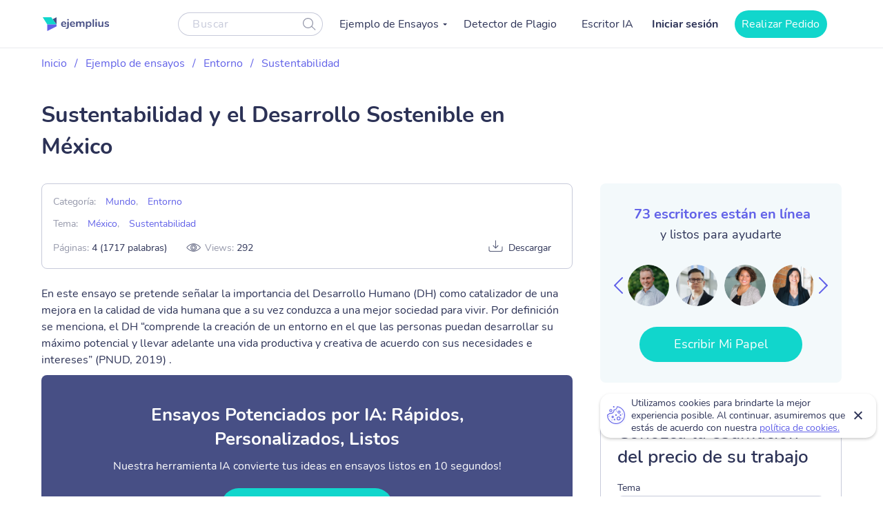

--- FILE ---
content_type: text/html; charset=UTF-8
request_url: https://ejemplius.com/muestras-de-ensayos/sustentabilidad-y-el-desarrollo-sostenible-en-mexico/
body_size: 14113
content:
<!DOCTYPE html>
<html lang="es">
<head>
<meta charset="utf-8">
<meta name="viewport" content="width=device-width, initial-scale=1, maximum-scale=1.0, user-scalable=no">
<link rel="apple-touch-icon"      sizes="57x57"   href="https://ejemplius.com/wp-content/themes/essay/assets/img/favicon/apple-icon-57x57.png">
<link rel="apple-touch-icon"      sizes="60x60"   href="https://ejemplius.com/wp-content/themes/essay/assets/img/favicon/apple-icon-60x60.png">
<link rel="apple-touch-icon"      sizes="72x72"   href="https://ejemplius.com/wp-content/themes/essay/assets/img/favicon/apple-icon-72x72.png">
<link rel="apple-touch-icon"      sizes="76x76"   href="https://ejemplius.com/wp-content/themes/essay/assets/img/favicon/apple-icon-76x76.png">
<link rel="apple-touch-icon"      sizes="114x114" href="https://ejemplius.com/wp-content/themes/essay/assets/img/favicon/apple-icon-114x114.png">
<link rel="apple-touch-icon"      sizes="120x120" href="https://ejemplius.com/wp-content/themes/essay/assets/img/favicon/apple-icon-120x120.png">
<link rel="apple-touch-icon"      sizes="144x144" href="https://ejemplius.com/wp-content/themes/essay/assets/img/favicon/apple-icon-144x144.png">
<link rel="apple-touch-icon"      sizes="152x152" href="https://ejemplius.com/wp-content/themes/essay/assets/img/favicon/apple-icon-152x152.png">
<link rel="apple-touch-icon"      sizes="180x180" href="https://ejemplius.com/wp-content/themes/essay/assets/img/favicon/apple-icon-180x180.png">
<link rel="icon" type="image/png" sizes="16x16"   href="https://ejemplius.com/wp-content/themes/essay/assets/img/favicon/favicon-16x16.png">
<link rel="icon" type="image/png" sizes="32x32"   href="https://ejemplius.com/wp-content/themes/essay/assets/img/favicon/favicon-32x32.png">
<link rel="icon" type="image/png" sizes="96x96"   href="https://ejemplius.com/wp-content/themes/essay/assets/img/favicon/favicon-96x96.png">
<link rel="icon"                  sizes="16x16"   href="https://ejemplius.com/wp-content/themes/essay/assets/img/favicon/favicon.ico" type="image/x-icon">
<link rel="shortcut icon"         sizes="16x16"   href="https://ejemplius.com/wp-content/themes/essay/assets/img/favicon/favicon.ico" type="image/x-icon">
<meta name="google-site-verification" content="LRF1CJyJYqzKblRUbCevUEjlTW_CYC_EWXyWfb4SH6Y" />
<title>Sustentabilidad y el Desarrollo Sostenible en México: Ejemplo de redacción en español gratis, 1717 palabras</title>
<meta name="format-detection" content="telephone=no">
<!-- Google Tag Manager -->
<script>(function(w,d,s,l,i){w[l]=w[l]||[];w[l].push({'gtm.start':
new Date().getTime(),event:'gtm.js'});var f=d.getElementsByTagName(s)[0],
j=d.createElement(s),dl=l!='dataLayer'?'&l='+l:'';j.async=true;j.src=
'https://www.googletagmanager.com/gtm.js?id='+i+dl;f.parentNode.insertBefore(j,f);
})(window,document,'script','dataLayer','GTM-W9CRTRM');</script>
<!-- End Google Tag Manager -->
<!-- Global site tag (gtag.js) - Google Analytics -->
<meta name='robots' content='max-image-preview:large' />
<!-- This site is optimized with the Yoast SEO plugin v16.9 - https://yoast.com/wordpress/plugins/seo/ -->
<meta name="description" content="En este ensayo se pretende señalar la importancia del Desarrollo Humano (DH) como catalizador de una mejora en la calidad de vida humana que a su vez... leer el ensayo completo gratis" />
<link rel="canonical" href="https://ejemplius.com/muestras-de-ensayos/sustentabilidad-y-el-desarrollo-sostenible-en-mexico/" />
<meta property="og:locale" content="en_US" />
<meta property="og:type" content="article" />
<meta property="og:title" content="Sustentabilidad y el Desarrollo Sostenible en México: Ejemplo de redacción en español gratis, 1717 palabras" />
<meta property="og:description" content="En este ensayo se pretende señalar la importancia del Desarrollo Humano (DH) como catalizador de una mejora en la calidad de vida humana que a su vez... leer el ensayo completo gratis" />
<meta property="og:url" content="https://ejemplius.com/muestras-de-ensayos/sustentabilidad-y-el-desarrollo-sostenible-en-mexico/" />
<meta property="og:site_name" content="Ejemplius" />
<meta name="twitter:card" content="summary_large_image" />
<meta name="twitter:label1" content="Est. reading time" />
<meta name="twitter:data1" content="9 minutes" />
<!-- / Yoast SEO plugin. -->
<link rel='stylesheet' id='wp-content/themes/essay/assets/dist/essay.7c58a616.css-css'  href='https://ejemplius.com/wp-content/themes/essay/assets/dist/essay.7c58a616.css?ver=5.8' type='text/css' media='all' />
<link rel='stylesheet' id='wp-content/themes/essay/assets/dist/plagiarism-checker.b3829d63.css-css'  href='https://ejemplius.com/wp-content/themes/essay/assets/dist/plagiarism-checker.b3829d63.css?ver=5.8' type='text/css' media='all' />
</head>
<body class="muestras-de-ensayos-template-default single single-muestras-de-ensayos postid-13248" data-ajax="https://ejemplius.com/wp-admin/admin-ajax.php" >
<!-- Google Tag Manager (noscript) -->
<noscript><iframe src="https://www.googletagmanager.com/ns.html?id=GTM-W9CRTRM"
height="0" width="0" style="display:none;visibility:hidden"></iframe></noscript>
<!-- End Google Tag Manager (noscript) -->
<div class="total-wrapper">
<!--        <div class="exit-popup exit">
<div class="exit-popup-msg">
<div class="exit-popup-msg-close">
<img src="/assets/img/images/close-icon.svg" id="close_exit" alt="exit-popup-close" title="exit-popup-close" class="lazyload">
</div>
<div class="exit-popup-msg-body">
<img src="/assets/img/images/exit-popup.svg" alt="" class="lazyload">
<div class="exit-popup-title">¿Todavía no encuentras lo que necesitas?</div>
<p>¡Pide un texto personalizado y ahorra tiempo <br /> para tus clases más importantes!</p>
<a href="#ordrlink"
class="main-btn" id="cta_exit">Quiero un texto ahora</a>
</div>
</div>
</div>
-->
</div>
<div class="menu-popup"></div>
<div class="mobile-menu-popup"></div>
<div class="header-wrapper" id="headScroll">
<div class="container">
<header class="header">
<div class="logo hl">
<a href="https://ejemplius.com" class="logo">
<img src="https://ejemplius.com/wp-content/themes/essay/assets/img/images/logo.svg" alt="ejemplius" title="Ejemplius" width="100" height="20" class="lazyload">
</a>
</div>
<div class="top-menu-and-cta-btn hl">
<div class="header-search-wrapper">
<div class="search-form-wrapper">
<form method="get" action="https://ejemplius.com">
<div class="form-group center-block">
<input class="search-category-input un_placeholder" type="text" placeholder="Buscar" name="s" required autocomplete="off" />
<button class="btn-close btn-head--icon">
<svg xmlns="http://www.w3.org/2000/svg" width="19" height="18" viewBox="0 0 19 18">
<path fill="#2C3256" fill-opacity=".497" fill-rule="nonzero" d="M12.65 12.952a7.5 7.5 0 1 1 .804-.892l4.728 4.565a.6.6 0 0 1-.834.863l-4.697-4.536zM7.5 13.8a6.3 6.3 0 1 0 0-12.6 6.3 6.3 0 0 0 0 12.6z"/>
</svg>
</button>
</div>
</form>
</div>
</div>
<nav class="menu" data-offset=0>
<ul id="menu-main-menu" class="top-menu"><li id="menu-item-908" class="menu-item menu-item-type-custom menu-item-object-custom menu-item-has-children menu-item-908"><a>Ejemplo de Ensayos</a>
<ul class="sub-menu">
<li id="menu-item-909" class="menu-item menu-item-type-taxonomy menu-item-object-essay_category menu-item-909"><a href="https://ejemplius.com/muestras-de-ensayos/arte/">Arte</a></li>
<li id="menu-item-910" class="menu-item menu-item-type-taxonomy menu-item-object-essay_category menu-item-910"><a href="https://ejemplius.com/muestras-de-ensayos/ciencia/">Ciencia</a></li>
<li id="menu-item-2044" class="menu-item menu-item-type-taxonomy menu-item-object-essay_category menu-item-2044"><a href="https://ejemplius.com/muestras-de-ensayos/cultura/">Cultura</a></li>
<li id="menu-item-2051" class="menu-item menu-item-type-taxonomy menu-item-object-essay_category menu-item-2051"><a href="https://ejemplius.com/muestras-de-ensayos/deportes/">Deportes</a></li>
<li id="menu-item-2054" class="menu-item menu-item-type-taxonomy menu-item-object-essay_category menu-item-2054"><a href="https://ejemplius.com/muestras-de-ensayos/economics/">Economics</a></li>
<li id="menu-item-2059" class="menu-item menu-item-type-taxonomy menu-item-object-essay_category menu-item-2059"><a href="https://ejemplius.com/muestras-de-ensayos/educacion/">Educacion</a></li>
<li id="menu-item-2062" class="menu-item menu-item-type-taxonomy menu-item-object-essay_category current-muestras-de-ensayos-ancestor menu-item-2062"><a href="https://ejemplius.com/muestras-de-ensayos/entorno/">Entorno</a></li>
<li id="menu-item-2065" class="menu-item menu-item-type-taxonomy menu-item-object-essay_category menu-item-2065"><a href="https://ejemplius.com/muestras-de-ensayos/filosofia/">Filosofía</a></li>
<li id="menu-item-2067" class="menu-item menu-item-type-taxonomy menu-item-object-essay_category menu-item-2067"><a href="https://ejemplius.com/muestras-de-ensayos/government-y-politica/">Government y Política</a></li>
<li id="menu-item-2069" class="menu-item menu-item-type-taxonomy menu-item-object-essay_category menu-item-2069"><a href="https://ejemplius.com/muestras-de-ensayos/historia/">Historia</a></li>
<li id="menu-item-2072" class="menu-item menu-item-type-taxonomy menu-item-object-essay_category menu-item-2072"><a href="https://ejemplius.com/muestras-de-ensayos/ley-y-crimen/">Ley y Crimen</a></li>
<li id="menu-item-2074" class="menu-item menu-item-type-taxonomy menu-item-object-essay_category menu-item-2074"><a href="https://ejemplius.com/muestras-de-ensayos/literatura/">Literatura</a></li>
<li id="menu-item-2077" class="menu-item menu-item-type-taxonomy menu-item-object-essay_category current-muestras-de-ensayos-ancestor menu-item-2077"><a href="https://ejemplius.com/muestras-de-ensayos/mundo/">Mundo</a></li>
<li id="menu-item-2079" class="menu-item menu-item-type-taxonomy menu-item-object-essay_category menu-item-2079"><a href="https://ejemplius.com/muestras-de-ensayos/musica-y-cine/">Música y Cine</a></li>
<li id="menu-item-2082" class="menu-item menu-item-type-taxonomy menu-item-object-essay_category menu-item-2082"><a href="https://ejemplius.com/muestras-de-ensayos/negocios/">Negocios</a></li>
<li id="menu-item-2087" class="menu-item menu-item-type-taxonomy menu-item-object-essay_category menu-item-2087"><a href="https://ejemplius.com/muestras-de-ensayos/problemas-sociales/">Problemas Sociales</a></li>
<li id="menu-item-2088" class="menu-item menu-item-type-taxonomy menu-item-object-essay_category menu-item-2088"><a href="https://ejemplius.com/muestras-de-ensayos/psicologia/">Psicología</a></li>
<li id="menu-item-2090" class="menu-item menu-item-type-taxonomy menu-item-object-essay_category menu-item-2090"><a href="https://ejemplius.com/muestras-de-ensayos/religion/">Religión</a></li>
<li id="menu-item-2092" class="menu-item menu-item-type-taxonomy menu-item-object-essay_category menu-item-2092"><a href="https://ejemplius.com/muestras-de-ensayos/salud/">Salud</a></li>
<li id="menu-item-2094" class="menu-item menu-item-type-taxonomy menu-item-object-essay_category menu-item-2094"><a href="https://ejemplius.com/muestras-de-ensayos/sociologia/">Sociología</a></li>
<li id="menu-item-2096" class="menu-item menu-item-type-taxonomy menu-item-object-essay_category menu-item-2096"><a href="https://ejemplius.com/muestras-de-ensayos/tecnologia/">Tecnología</a></li>
<li id="menu-item-4410" class="show-all-links menu-item menu-item-type-post_type menu-item-object-page menu-item-4410"><a href="https://ejemplius.com/muestras-de-ensayos/">Show All</a></li>
</ul>
</li>
<li id="menu-item-9526" class="menu-item menu-item-type-post_type menu-item-object-page menu-item-9526"><a href="https://ejemplius.com/detector-de-plagio/">Detector de Plagio</a></li>
<li id="menu-item-26390" class="menu-item menu-item-type-post_type menu-item-object-page menu-item-26390"><a href="https://ejemplius.com/ia-generador-de-ensayos/">Escritor IA</a></li>
</ul>
</nav>
</div>
<div class="header-btn--ord hl">
<div class="log-in">
<a
href="https://my.ejemplius.com/chatbot?login-first=1&utm_medium=s&utm_source=ejemplius.com&utm_content=login_first&utm_campaign=login"
class="login-btn"
rel="nofollow">
Iniciar sesión
</a>
</div>
<div class="hire-writer">
<a
href="https://my.ejemplius.com/order?utm_medium=s&utm_source=ejemplius.com&utm_content=order&utm_campaign=hire_writer_header"
class="main-btn"
rel="nofollow"
id="hire_writer_header"
>
Realizar Pedido
</a>
</div>
</div>
<!--                <div class="header-btn--ord hl">-->
<!--                    <div class="hire-writer">-->
<!--                        <a-->
<!--                                href="#ordrlink"-->
<!--                                class="main-btn"-->
<!--                                rel="nofollow"-->
<!--                                id="hire_writer_header"-->
<!--                        >-->
<!--                            Contratar-->
<!--                        </a>-->
<!--                    </div>-->
<!--                </div>-->
<div class="toggle-mnu hl">
<div class="hamburger-images"></div>
</div>
</div>
</header><!-- .site-header -->
</div>
<main>
<div class="container">
<div class="breadcrumbs-wrapper"><p id="breadcrumbs"><span><span><a href="https://ejemplius.com/">Inicio</a> <span class="separator">/</span> <span><a href="https://ejemplius.com/muestras-de-ensayos/">Ejemplo de ensayos</a> <span class="separator">/</span> <span><a href="https://ejemplius.com/muestras-de-ensayos/entorno/">Entorno</a> <span class="separator">/</span> <span><a href="https://ejemplius.com/muestras-de-ensayos/sustentabilidad/">Sustentabilidad</a> <span class="separator">/</span> <span class="breadcrumb_last" aria-current="page">Sustentabilidad y el Desarrollo Sostenible en México</span></span></span></span></span></span></p></div>
<div class="parent-row">
<div class="row-title">
<div class="essays-snipets width-list">
<h1 class="terms-h1">Sustentabilidad y el Desarrollo Sostenible en México</h1>
</div>
</div>
</div>
<div class="row-list">
<div class="term-page--wrapper">
<div class="article-list essays-snipets">
<div class="single-essay-item">
<div class="essay-single-info__cat">
<div class="bar-essay-links">
<ul>
<li>Categoría: <b><a href="https://ejemplius.com/muestras-de-ensayos/mundo/">Mundo</a></b>, <b><a href="https://ejemplius.com/muestras-de-ensayos/entorno/">Entorno</a></b></li><li>Tema: <b><a href="https://ejemplius.com/muestras-de-ensayos/mexico/">México</a></b>, <b><a href="https://ejemplius.com/muestras-de-ensayos/sustentabilidad/">Sustentabilidad</a></b></li>
<!--                         <li>Downloads: <b><span class="dowloads-number">--><!--</span></b></li>-->
</ul>
<div class="essay-pagination-info">
<div class="bar-essay-pag-info">
<p>Páginas: <b>4 (1717 palabras)</b></p>
<p class="views-info">Views: <span class="essay_views essay-one-style">292</span></p>
</div>
<div class="bar-essay-download">
<span class="essay-tech-options-item btn-download-essay download">Descargar</span>
</div>
</div>
</div>
</div>
<p>En este ensayo se pretende señalar la importancia del Desarrollo Humano (DH) como catalizador de una mejora en la calidad de vida humana que a su vez conduzca a una mejor sociedad para vivir. Por definición se menciona, el DH “comprende la creación de un entorno en el que las personas puedan desarrollar su máximo potencial y llevar adelante una vida productiva y creativa de acuerdo con sus necesidades e intereses” (PNUD, 2019) .</p>
<div class="popular-essay-topics with-cta inverse">
<div class="cta-banner-home">
<p class="single-essay-paragraphs">Ensayos Potenciados por IA: Rápidos, Personalizados, Listos</p>
<span>Nuestra herramienta IA convierte tus ideas en ensayos listos en 10 segundos!</span>
<a href="/ia-generador-de-ensayos/"
class="main-btn" id="bottom_banner_smpl" rel="nofollow">Escribir Mi Ensayo</a>
</div>
</div>
</p>
<p>Por otra parte, las capabilidades individuales se deben de tomar en cuenta al hablar de un desarrollo social, ya que con ellas se evalúa el bienestar que hay en la sociedad, y representan una gran influencia en las decisiones que se tomarán para mejorar un determinado entorno.</p>
<p>Algunas organizaciones están fuertemente relacionadas y abogan por un cambio mundial que favorezca este DH, una de ellas es el Programa de las Naciones Unidas para el Desarrollo (PNUD) que tiene como objetivo ayudar a las poblaciones en diferentes partes del mundo. Busca que los países “tengan acceso al conocimiento, a la experiencia y a los recursos necesarios para ayudar a que las personas se labren un futuro mejor” (PNUD, 2015).</p>
<p>La Organización de las Naciones Unidas (ONU), que se fundó con la intención de mantener la paz y las seguridades internacionales, fomentando una relación de amistad con las naciones, ayudando a la solución de problemas y respetando los derechos humanos. Cabe destacar que en 2015 se aprueba por la Asamblea General de las Naciones Unidas la agenda 2030 que se conforma por 17 objetivos que tienen como finalidad “erradicar la pobreza, las desigualdades, la protección del planeta y asegurar la prosperidad para todos (Gobierno de México, 2015).</p>
<p>Con la finalidad de lograr un desarrollo del individuo y de la sociedad, estas organizaciones han establecido los siguientes ejes: educación para el desarrollo sostenible, educación para la paz, educación para la ciudadanía global y educación inclusiva, que sentarán las bases para la creación de una mejor sociedad.</p>
<p>La educación para la paz se basa en conocimientos, capacidades, actitudes y valores necesarios para que las personas puedan producir cambios en su comportamiento y con esto prevenir la violencia y conflictos que puedan llegar a tener. Su objetivo es promover la paz dentro o fuera de la escuela (UNICEF, S.F).</p>
<p>La educación inclusiva junto con la agenda 2030 buscan eliminar las disparidades de género y promover el acceso igualitario. Esta educación tiene como objetivo el promover un aprendizaje tanto de calidad como igualitario (UNESCO,2019).</p>
<p>La educación para la ciudadanía mundial tiene como objetivo que los estudiantes puedan resolver y enfrentar situaciones que se presentan desde un enfoque global y que de la misma manera contribuyan de una manera dinámica y efectiva la incentivación para lograr un mundo más incluyente, seguro, pacífico y tolerante, todos estos objetivos deben verse reflejados en la educación actual donde sus contenidos, métodos y estrategias estén ligados a todo lo antes mencionado (UNESCO, 2017).</p>
<p>El siguiente eje que se presenta, se desarrollará a lo largo de este trabajo: La educación para el desarrollo sostenible (EDS). Según el informe de Brundtland en 1987, se le llama desarrollo sostenible a aquel “desarrollo que satisface las necesidades actuales sin comprometer la capacidad de las futuras generaciones de satisfacer sus propias necesidades” (UNESCO, 2012). Así que el eje de la EDS se enfoca en “ayudar a las personas a desarrollar actitudes y capacidades, como también adquirir conocimientos que les permitan tomar decisiones fundamentadas en beneficio propio y de los demás, ahora y en el futuro, y a poner en práctica esas decisiones” (UNESCO, 2017).</p>
<p>Uno de los principales objetivos de la educación para el desarrollo sostenible es acabar con la pobreza en sus diversas formas, garantiza una educación sostenible y aprendizaje a lo largo de la vida del individuo, reduce las desigualdades y la discriminación entre países, fortalece los medios de implementación y fomenta la alianza para el desarrollo sostenible (Fundación Thales,S.F).</p>
<p>La educación para el desarrollo sostenible (EDS) empodera a las personas para hacerlas cambiar en su manera de pensar, ayuda a desarrollar hábitos sustentables, actitudes y capacidades que lleven a los individuos a la toma de decisiones para su propio beneficio y el de su entorno (UNESCO,2017).</p>
<p>Así mismo, cuenta con ciertas características que tratan de incorporar a la enseñanza los valores necesarios para una mejora en la educación del desarrollo sustentable, se destacan las siguientes:</p>
<ul>
<li>Se basa en valores y principios que incentivan el desarrollo sustentable.</li>
<li>Incluye varios ámbitos como el social, ambiental y económico.</li>
<li>Desarrolla el pensamiento crítico y busca encontrar las posibles soluciones de problemas.</li>
<li> Se basa en las necesidades y condiciones locales con el fin de reconocer los efectos y consecuencias de estos.</li>
<li>Se orienta a la acción ya que busca tomar conciencia y sensibilización por parte de la comunidad educativa y promuevan el compromiso hacia esto.</li>
<li>Asume la participación en la toma de decisiones.</li>
<li>Considera los problemas del desarrollo sustentable en un enfoque tanto local como globalmente. (UNESCO, 2009).</li>
</ul>
<p>Hablar sobre sustentabilidad y sostenibilidad puede resultar confuso, pues son conceptos similares. Lo sustentable trata de explicar la argumentación de defender y razonar, en tanto que lo sostenible hace referencia a prácticas a lo largo de la vida sin agotar los recursos. El desarrollo sostenible “se constituye por tres dimensiones: economía, medio ambiente y sociedad que persiguen un crecimiento a largo plazo sin dañar el medio ambiente” (SEMARNAT,2018).</p>
<p>La educación para el desarrollo sostenible ha sido introducida dentro de diferentes ámbitos sociales, como por ejemplo el ámbito académico, empresarial y político. Tanto las instituciones educativas como las industrias privadas han comenzado a desarrollar una preocupación por el medio ambiente.</p>
<p>El desarrollo sostenible en el ámbito académico requiere que los seres humanos aprovechen las capacidades que tienen para que se comuniquen con el entorno pero a su vez con ellos mismos, con esto podrían tratar de tener un futuro sustentable. La educación para el desarrollo sostenible en esta perspectiva requiere de un sentido crítico, que se base en encontrar pensamientos y acciones que fortalezcan la responsabilidad con la sustentabilidad y tratar de fomentar creaciones de comunicación entre las conveniencias formales y no formales, manifestando una vida ética para la sustentabilidad. La educación para el desarrollo sostenible tiene un gran compromiso para promover la sustentabilidad y para ello se tiene que promover acciones por parte de los ciudadanos como las aportaciones de transformación de realidades para el futuro sustentable, equitativo, justo y diverso que se desea adquirir (Tréllez, 2006).</p>
<p>El Instituto de Investigación en Educación de la Universidad de Costa Rica realizó una investigación sobre la Educación Ambiental para la Sustentabilidad en la Educación Secundaria en México, este estudio consistía en observar el predominio de la sustentabilidad en los programas de estudio donde se identifican algunas complicaciones para la docencia.</p>
<p>En la investigación se trabajó con tres categorías de sustentabilidad: débil, fuerte y súper fuerte.</p>
<p>Se le denomina sustentabilidad débil a las soluciones o procesos productivos que ayuden a disminuir el impacto ambiental; la sustentabilidad fuerte es aquella que utiliza todas las valoraciones económicas para un reparto equitativo de costos y beneficios ambientales, busca asegurar la supervivencia de especies y la protección de ambientes y; la súper fuerte es la que propone cambios mayores donde contiene todos los valores culturales, religiosos, estéticos y ecológicos.</p>
<p>La educación ambiental incluye elementos en su programa de estudio donde sus contenidos son variables ya que tienen diferentes enfoques. En el año 2011 la SEP (Secretaria de Educación Pública) sustenta un plan de estudios que propicia a una formación responsable y crítica, donde aborda tres ejes:</p>
<ul>
<li>Educación ambiental. Aborda aquellos problemas en el sector local, nacional y mundial.</li>
<li>La formación de valores. Propone poner en marcha aquellos valores esenciales tales como la justicia, libertad, solidaridad, igualdad, el aprecio y respeto por la vida, la diversidad cultural y la dignidad de las personas.</li>
<li>Educación sexual y equidad de género. Busca un conocimiento más amplio de la sexualidad en el que está presente el género, la reproducción, el respeto a uno mismo y a los demás.</li>
</ul>
<p>En el campo de la formación busca la exploración y comprensión de la naturaleza y la sociedad, integrar varios énfasis en respecto a la historia, política, economía, cultura, ciencia y geografía donde se desarrolle una motivación por la exploración por parte del alumnado.</p>
<p>La principal limitante para el desarrollo de todos estos programas es que se relaciona con la formación de los profesores, ya que estos suelen confundir a la sustentabilidad con el desarrollo sustentable, por lo general dejan los términos sustentabilidad fuerte y súper fuerte fuera de sus presentaciones, por otra parte, muy pocos profesores conocen las implicaciones de llevar a las materias todos los contenidos y llevarlos a la acción.</p>
<p>La investigación pone énfasis en que en la educación debe ser predominante las asignaturas que promuevan la sustentabilidad, que se involucren todo aquellos valores que tienen las personas para así lograr cambios en el ambiente, y que es necesario que se elaboren planeaciones que involucren materias donde se aborden estas problemáticas y posibles soluciones. (Calixto, 2015).</p>
<p>Al momento de analizar los alcances que ha tenido la Educación para el Desarrollo Sostenible en México, es evidente el creciente interés que tienen las instituciones por crear conciencia en alumnos, trabajadores y en la sociedad en general, acerca de la importancia del Desarrollo Sostenible. Desafortunadamente, existen aún carencias económicas en el sistema educativo y en la infraestructura, que interfieren en lograr que los efectos favorables de la EDS sean mayores, o bien, que se presenten visiblemente a corto plazo.</p>
<p>Sin embargo, a pesar de las carencias, al mirar las estadísticas se concluye que la EDS en México poco a poco adquiere interés y se presenta en el marco de las grandes corporaciones y sistemas educativos. Lograr que esta educación se introduzca en todos los espacios, tanto públicos como privados, garantiza una sociedad que por lo menos tiene mayor conciencia de sus acciones y de la importancia de sus recursos.</p>
<p>En el mejor de los casos, se generará una sociedad que trabaja día a día para construir un mundo mejor, seres humanos comprometidos no solo con su trabajo, sino también con su entorno. Aquellos que realmente sean afectados por la EDS, desarrollarán el pensamiento de dejar un mundo mejor del que encontraron.</p>
<p>Al ser educadores, o aspirantes a trabajar en el sistema educativo, tenemos una gran responsabilidad social, pues nos corresponde modelar una educación sostenible que logre impactar a nuestros compañeros universitarios, de tal forma, que seamos promotores, a corto plazo, de una concientización a nivel universitario en torno al tema de sustentabilidad. </p>
<div class="essay-published-date">
<span>
01 August 2022                        </span>
</div>
<div class="popular-essay-topics with-cta inverse">
<!--                            <div class="container">-->
<div class="cta-banner-home">
<p class="single-essay">Recuerda. Esto es sólo una muestra.</p>
<span>Usted puede obtener un ensayo personalizado por uno de nuestros escritores expertos.</span>
<a href="https://my.ejemplius.com/order?utm_medium=s&utm_source=ejemplius.com&utm_content=order&utm_campaign=between_banner_essay_page_bottom&utm_term=/"
class="main-btn" id="bottom_banner_smpl" rel="nofollow">Consigue Tu Ensayo</a>
<p class="single-essay-bottom">Ayudando a estudiantes <b>desde 2019</b> </p>
</div>
</div>
</div>
</div>
<div class="article-sidebar" id="singlePage">
<div class="bar-essay-topics inner-related-topics" id="cutJs">
<!-- Writers Online-->
<div class="bar-essay-writers">
<div class="writer-title-carousel">
<div class="lds-ring">
<div></div>
<div></div>
<div></div>
<div></div>
</div>
<div class="js-writer-update">
72
</div>
escritores están en línea
</div>
<p>y listos para ayudarte</p>
<div class="owl-carousel owl-theme bar-carousel" id="onlineWriters">
<div class="item">
<a href="https://my.ejemplius.com/order?utm_medium=s&utm_source=ejemplius.com&utm_content=order&utm_campaign=writer_logo_sidebar&utm_term=/muestras-de-ensayos/sustentabilidad-y-el-desarrollo-sostenible-en-mexico"
class="bar-writer-avatar"
style="background: url(https://ejemplius.com/wp-content/uploads/2023/05/Prof.-Kifaru.png) no-repeat 50% / 60px"></a>
</div>
<div class="item">
<a href="https://my.ejemplius.com/order?utm_medium=s&utm_source=ejemplius.com&utm_content=order&utm_campaign=writer_logo_sidebar&utm_term=/muestras-de-ensayos/sustentabilidad-y-el-desarrollo-sostenible-en-mexico"
class="bar-writer-avatar"
style="background: url(https://ejemplius.com/wp-content/uploads/2023/05/Prof-Ernest-PhD.png) no-repeat 50% / 60px"></a>
</div>
<div class="item">
<a href="https://my.ejemplius.com/order?utm_medium=s&utm_source=ejemplius.com&utm_content=order&utm_campaign=writer_logo_sidebar&utm_term=/muestras-de-ensayos/sustentabilidad-y-el-desarrollo-sostenible-en-mexico"
class="bar-writer-avatar"
style="background: url(https://ejemplius.com/wp-content/uploads/2023/05/Meadow.png) no-repeat 50% / 60px"></a>
</div>
<div class="item">
<a href="https://my.ejemplius.com/order?utm_medium=s&utm_source=ejemplius.com&utm_content=order&utm_campaign=writer_logo_sidebar&utm_term=/muestras-de-ensayos/sustentabilidad-y-el-desarrollo-sostenible-en-mexico"
class="bar-writer-avatar"
style="background: url(https://ejemplius.com/wp-content/uploads/2023/05/Dr-Jacklynne.png) no-repeat 50% / 60px"></a>
</div>
<div class="item">
<a href="https://my.ejemplius.com/order?utm_medium=s&utm_source=ejemplius.com&utm_content=order&utm_campaign=writer_logo_sidebar&utm_term=/muestras-de-ensayos/sustentabilidad-y-el-desarrollo-sostenible-en-mexico"
class="bar-writer-avatar"
style="background: url(https://ejemplius.com/wp-content/uploads/2023/05/Top_Prof.png) no-repeat 50% / 60px"></a>
</div>
<div class="item">
<a href="https://my.ejemplius.com/order?utm_medium=s&utm_source=ejemplius.com&utm_content=order&utm_campaign=writer_logo_sidebar&utm_term=/muestras-de-ensayos/sustentabilidad-y-el-desarrollo-sostenible-en-mexico"
class="bar-writer-avatar"
style="background: url(https://ejemplius.com/wp-content/uploads/2023/05/Dr.-Heisenberg.png) no-repeat 50% / 60px"></a>
</div>
<div class="item">
<a href="https://my.ejemplius.com/order?utm_medium=s&utm_source=ejemplius.com&utm_content=order&utm_campaign=writer_logo_sidebar&utm_term=/muestras-de-ensayos/sustentabilidad-y-el-desarrollo-sostenible-en-mexico"
class="bar-writer-avatar"
style="background: url(https://ejemplius.com/wp-content/uploads/2021/07/Shirleen.png) no-repeat 50% / 60px"></a>
</div>
</div>
<a href="https://my.ejemplius.com/order?utm_medium=s&utm_source=ejemplius.com&utm_content=order&utm_campaign=hire_sidebar&utm_term=/muestras-de-ensayos/sustentabilidad-y-el-desarrollo-sostenible-en-mexico"
class="main-btn" id="cta_writers_smpl" rel="nofollow">Escribir Mi Papel</a>
</div>
<div class="calculate-estimate widget border-block" data-hasdom="1" id="mainCalc">
<div class="calculator-wrap">
<div class="calculate-estimate__title">
Conozca la estimación del precio de su trabajo
</div>
<div class="calculate-row">
<div class="calculate-row__topic">
<span class="calculate-row__title">Tema</span>
<input id="essayTopic" class="input calc_topic_input calc_sample_page" type="text" placeholder="Idea principal" autocomplete="off">
</div>
</div>
<div class="calculate-row">
<div class="calculate-row__date-time" id="positionCalc">
<label for="essayTopic">
<span class="calculate-row__title">Fecha límite: quedan  <strong id="daysLeft">10</strong> días</span>
<div class="calculate-row__inputs">
<input id="topicDate" class="input calc_sample_page" type="text">
<input id="topicTime" class="input calc_sample_page" type="text">
</div>
</label>
</div>
</div>
<div class="calculate-row">
<div class="calculate-row__container">
<span class="calculate-row__title">Number of pages</span>
<div class="calculate-row__btns">
<button class="calculate-row__btn_mines btn-calc calc_sample_page" id="calcMines">
<svg width="18" height="2" viewBox="0 0 18 2" fill="none" xmlns="http://www.w3.org/2000/svg">
<rect width="18" height="2" rx="1" fill="#474F85"/>
</svg>
</button>
<input type="text" id="numPage" class="input calc_sample_page" value="2 (550 palabras) " readonly>
<button class="calculate-row__btn_plus btn-calc calc_sample_page" id="calcPlus">
<svg width="18" height="18" viewBox="0 0 18 18" fill="none" xmlns="http://www.w3.org/2000/svg">
<path fill-rule="evenodd" clip-rule="evenodd" d="M9 0C8.44771 0 8 0.447716 8 1V8H1C0.447715 8 0 8.44771 0 9C0 9.55228 0.447716 10 1 10H8V17C8 17.5523 8.44771 18 9 18C9.55228 18 10 17.5523 10 17V10H17C17.5523 10 18 9.55228 18 9C18 8.44771 17.5523 8 17 8H10V1C10 0.447715 9.55228 0 9 0Z" fill="#474F85"/>
</svg>
</button>
</div>
</div>
</div>
<div class="calculate-row">
<div class="calculate-row__mail">
<span class="calculate-row__title">Email</span>
<input id="topicMail" type="text" class="input calc_sample_page" placeholder="Ingrese su correo electrónico" autocomplete="off">
<span class="error-msg">Invalid email</span>
</div>
</div>
<div class="calculate-row expert-offers">
<a href="/" rel="nofollow" class="btn main-btn btn-offers calculator_button calc_sample_page" id="checkOffers">Escribir Mi Papel</a>
<p class="calc_after_btn_text">¡Aún no se le cobrará!</p>
</div>
</div>
</div>
<!-- Categorías relacionadas -->
<h2>Categorías relacionadas</h2>
<div class="related-topics-items">
<p class="related-term">
<a class="related_topics_smpl" href="https://ejemplius.com/muestras-de-ensayos/contaminacion-del-agua/">Contaminación del Agua Ensayos</a>
</p>
<p class="related-term">
<a class="related_topics_smpl" href="https://ejemplius.com/muestras-de-ensayos/bosque/">Bosque Ensayos</a>
</p>
<p class="related-term">
<a class="related_topics_smpl" href="https://ejemplius.com/muestras-de-ensayos/calentamiento-global/">Calentamiento Global Ensayos</a>
</p>
<p class="related-term">
<a class="related_topics_smpl" href="https://ejemplius.com/muestras-de-ensayos/especie-en-peligro/">Especie en Peligro Ensayos</a>
</p>
<p class="related-term">
<a class="related_topics_smpl" href="https://ejemplius.com/muestras-de-ensayos/deforestacion/">Deforestación Ensayos</a>
</p>
</div>
</div>
</div>
</div>
<div id="pasteJs"></div>
<div class="relater-single-list">
<!-- Related Essays -->
<div class="related-essays">
<h2 class="center">Ensayos relacionados</h2>
<div class="related-posts-items">
<div class="box-related-item">
<div class="box-inner-related">
<a class="related-posts-item related_essays_smpl" href="https://ejemplius.com/muestras-de-ensayos/sostenibilidad-y-efectos-negativos-en-el-turismo-masivo/">Sostenibilidad Y Efectos Negativos En El Turismo Masivo  Ensayo</a>
<div class="related-add-info">
<span class="essay-pages essay-one-style">2 Páginas</span>
<span class="essay_words essay-one-style">771 Palabras</span>
</div>
</div>
</div>
<div class="box-related-item">
<div class="box-inner-related">
<a class="related-posts-item related_essays_smpl" href="https://ejemplius.com/muestras-de-ensayos/desarrollo-de-un-turismo-sustentable-en-mexico/">Desarrollo de un Turísmo Sustentable en México Ensayo</a>
<div class="related-add-info">
<span class="essay-pages essay-one-style">4 Páginas</span>
<span class="essay_words essay-one-style">1688 Palabras</span>
</div>
</div>
</div>
<div class="box-related-item">
<div class="box-inner-related">
<a class="related-posts-item related_essays_smpl" href="https://ejemplius.com/muestras-de-ensayos/conciencia-desarrollo-y-renovacion-tecnologica-sustentable-en-uu-ee/">Conciencia, Desarrollo y Renovación Tecnológica Sustentable en UU. EE. Ensayo</a>
<div class="related-add-info">
<span class="essay-pages essay-one-style">2 Páginas</span>
<span class="essay_words essay-one-style">736 Palabras</span>
</div>
</div>
</div>
<div class="box-related-item">
<div class="box-inner-related">
<a class="related-posts-item related_essays_smpl" href="https://ejemplius.com/muestras-de-ensayos/la-quimica-verde-para-la-sustentabilidad-ambiental/">La Química Verde Para La Sustentabilidad Ambiental Ensayo</a>
<div class="related-add-info">
<span class="essay-pages essay-one-style">2 Páginas</span>
<span class="essay_words essay-one-style">875 Palabras</span>
</div>
</div>
</div>
<div class="box-related-item">
<div class="box-inner-related">
<a class="related-posts-item related_essays_smpl" href="https://ejemplius.com/muestras-de-ensayos/los-objetivos-en-la-declaracion-del-desarrollo-sustentable/">Los Objetivos En La Declaración Del Desarrollo Sustentable Ensayo</a>
<div class="related-add-info">
<span class="essay-pages essay-one-style">2 Páginas</span>
<span class="essay_words essay-one-style">706 Palabras</span>
</div>
</div>
</div>
<div class="box-related-item">
<div class="box-inner-related">
<a class="related-posts-item related_essays_smpl" href="https://ejemplius.com/muestras-de-ensayos/agricultura-sostenible-como-el-medio-de-sustentabilidad-de-ecuador/">Agricultura Sostenible como el Medio de Sustentabilidad de Ecuador Ensayo</a>
<div class="related-add-info">
<span class="essay-pages essay-one-style">3 Páginas</span>
<span class="essay_words essay-one-style">1352 Palabras</span>
</div>
</div>
</div>
<div class="box-related-item">
<div class="box-inner-related">
<a class="related-posts-item related_essays_smpl" href="https://ejemplius.com/muestras-de-ensayos/el-desarrollo-sustentable-en-la-industria-petrolera-en-venezuela/">El Desarrollo Sustentable En La Industria Petrolera En Venezuela Ensayo</a>
<div class="related-add-info">
<span class="essay-pages essay-one-style">4 Páginas</span>
<span class="essay_words essay-one-style">1594 Palabras</span>
</div>
</div>
</div>
<div class="box-related-item">
<div class="box-inner-related">
<a class="related-posts-item related_essays_smpl" href="https://ejemplius.com/muestras-de-ensayos/costa-rica-etica-ambiental-biodiversidad-y-turismo-sostenible/">Costa Rica: Ética Ambiental, Biodiversidad y Turismo Sostenible Ensayo</a>
<div class="related-add-info">
<span class="essay-pages essay-one-style">2 Páginas</span>
<span class="essay_words essay-one-style">980 Palabras</span>
</div>
</div>
</div>
</div>
</div>
</div>
</div>
</div>
</main>
<div class="essay-popup-container animated">
<div class="essay-popup-wrapper">
<div class="stop-copy-container">
<div class="essay-popup-form-viewport">
<span class="close essay-popup-close"><img src="https://ejemplius.com/wp-content/themes/essay/assets/img/close.svg" alt="close" id="close_download_popup"></span>
<div class="stop-body">
<div class="stop-body-left"></div>
<div class="stop-body-right">
<div class="popup-sorry sorry-title">LO SENTIMOS</div>
<p class="stop-p popup-p">Nos agrada que te haya gustado, pero no puedes copiar desde nuestra web. Tan solo introduce tu email, y este ejemplo te será enviado.</p>
<form class="essay-popup-form" method="post">
<input type="hidden" name="user_ip" value="47.128.121.126">
<input type="hidden" name="user_agent" value="Mozilla/5.0 (Linux; Android 5.0) AppleWebKit/537.36 (KHTML, like Gecko) Mobile Safari/537.36 (compatible; TikTokSpider; ttspider-feedback@tiktok.com)">
<input type="hidden" name="essay_post_type" value="simple">
<input type="hidden" name="curent_essay_url" value="https://ejemplius.com/muestras-de-ensayos/sustentabilidad-y-el-desarrollo-sostenible-en-mexico/">
<input type="hidden" name="curent_essay_title" value="Sustentabilidad y el Desarrollo Sostenible en México">
<input type="hidden" name="link_pdf" value="">
<input type="hidden" name="essay_downloads_number" value="85">
<input type="hidden" name="essay_id" value="13248">
<input type="hidden" name="ga_cid" id="ga_cid"  value="">
<span>Tu email</span>
<input type="email" placeholder="Introduce tu email" name="user_email">
<button id="cta_download_popup" class="essay-sending-js main-btn" type="submit">Recibir mi Ensayo</button>
</form>
<p class="essay-popup-form-viewport-warning-msg">Haciendo clic en  “Enviar”, estás de acuerdo con nuestros
<a href="https://ejemplius.com/reglas-y-condiciones/">Términos de Servicio</a>&nbsp;y&nbsp;
<a href="https://ejemplius.com/politica-de-privacidad/">Estatutos de Privacidad</a>. Te enviaremos ocasionalmente emails relacionados con tu cuenta.
</p>
</div>
</div>
</div>
<div class="essay-popup-thanks-viewport">
<span class="close-thank thank-popup-close"><img src="https://ejemplius.com/wp-content/themes/essay/assets/img/close-thanks.svg" alt="close" id="close_download_confirmation"></span>
<img class="thanks-img" src="https://ejemplius.com/wp-content/themes/essay/assets/img/images/thank-popup.svg" alt="thanks-icon">
<div class="sorry-title">¡Gracias!</div>
<p class="sorry-pretitle">Su muestra de ensayo ha sido enviada.</p>
<p class="popup-p">De hecho, ¡hay una manera de obtener un ensayo original! Acuda a nuestros escritores y solicite un artículo libre de plagio.</p>
<a href="#ordrlink"
class="thanks-popup-btn-utm" rel="nofollow"><span id="cta_download_confirmation" class="main-btn">Ordenar ahora</span></a>
</div>
</div>
</div>
</div>

<!--<div id="warning_popup" class="container warning-popup">-->
<!--	<input type="hidden" name="ip" value="--><!--">-->
<!--	<p>ejemplius.com uses cookies to offer you the best service possible.By continuing we’ll assume you board with our <a href="/privacy-policy/" rel="nofollow"> cookie policy</a>.-->
<!--		<span id="warning_popup_close"><i class="fa fa-close"></i></span>-->
<!--	</p>-->
<!--</div>-->
</div>
<footer class="use-p use-color">
<div class="container">
<div class="footer-inner-wr flx">
<div class="footer-col foo-col-left">
<div class="footer-col-text">
<p class="footer-col-name">Nuestro servicio es útil para:</p>
<div class="decl-text">
<p>Ejemplius es útil para aquellos estudiantes que quieran generar ideas nuevas para sus propios textos. Siéntete libre de utilizar nuestros ensayos y textos de ejemplo. Inspírate para tu tarea de redacción, explora estructuras de ensayo, y encuentra un título y un borrador para tu texto. Nuestra base de conocimientos gratuita hará tus deberes más fáciles.</p>
</div>
</div>
</div>
<div class="footer-col foo-col-right flx">
<nav class="foo-nav">
<p class="footer-col-name">Mapa del sitio</p>
<ul id="menu-footer-menu" class=""><li id="menu-item-18509" class="menu-item menu-item-type-custom menu-item-object-custom menu-item-home menu-item-18509"><a href="https://ejemplius.com/">Inicio</a></li>
<li id="menu-item-6459" class="menu-item menu-item-type-post_type menu-item-object-page menu-item-6459"><a href="https://ejemplius.com/contacts/">Contacta</a></li>
<li id="menu-item-6460" class="menu-item menu-item-type-post_type menu-item-object-page menu-item-6460"><a href="https://ejemplius.com/dona-tu-trabajo/">Dona tu trabajo</a></li>
<li id="menu-item-26062" class="menu-item menu-item-type-post_type menu-item-object-page menu-item-26062"><a href="https://ejemplius.com/ia-generador-de-ensayos/">Escritor IA de Ejemplius</a></li>
<li id="menu-item-20438" class="menu-item menu-item-type-custom menu-item-object-custom menu-item-20438"><a href="https://samplius.com/">Free Essay Examples</a></li>
</ul>                </nav>
<div class="footer-social-links">
<div class="accept">
<p class="footer-col-name">Aceptamos:</p>
<ul class="payment-v2">
<li class="payment-v2__item payment-v2__item_mc" role="img" aria-label="We accept Mastercard">
</li>
<li class="payment-v2__item payment-v2__item_visa" role="img" aria-label="We accept Visa">
</li>
<li class="payment-v2__item payment-v2__item_amex" role="img" aria-label="We accept Amex">
</li>
<li class="payment-v2__item payment-v2__item_discover" role="img" aria-label="We accept Discover">
</li>
<li class="payment-v2__item payment-v2__item_union-pay" role="img" aria-label="We accept Union Pay">
</li>
<li class="payment-v2__item payment-v2__item_jcb" role="img" aria-label="We accept JCB">
</li>
<li class="payment-v2__item payment-v2__item_diners" role="img" aria-label="We accept Diners">
</li>
</ul>
</div>
<div class="terms-use">
<a href="/acerca-de-nosotros/">Acerca de nosotros /</a>
<a href="/dmca/">DMCA</a>
</div>
<div class="terms-use">
<a href="/reglas-y-condiciones/">Términos y Condiciones /</a>
<a href="/politica-de-privacidad/">Política de Privacidad</a>
</div>
<div class="terms-use">
<a href="/politica-de-uso-justo/">Política de Uso Justo /</a>
<a href="/politica-de-pagos/">Política de Pagos</a>
</div>
</div>
</div>
</div>
<div class="copyrights">
<div class="all-rights-res">
<p>2025 © ejemplius.com. Todos los derechos reservados</p>
</div>
<div>
<p>my.ejemplius.com es propiedad y operado por</p>
<p>CLARKETIC OÜ <br>
Harju maakond, Tallinn, Kesklinna linnaosa, <br> Narva mnt 7-636, 10117, Estonia
</p>
<p>Envíanos un correo electrónico: <a class="c-white" href="/cdn-cgi/l/email-protection#c5b6b0b5b5aab7b185a0afa0a8b5a9acb0b6eba6aaa8"><span class="__cf_email__" data-cfemail="d1a2a4a1a1bea3a591b4bbb4bca1bdb8a4a2ffb2bebc">[email&#160;protected]</span></a></p>
</div>
</div>
</div>
</footer>
<div class="cookies-notify">
<p class="cookies-notify__text">Utilizamos cookies para brindarte la mejor experiencia posible. Al continuar,
asumiremos que estás de acuerdo con nuestra
<a class="cookies-notify__link" href="/politica-de-privacidad/">política de cookies.</a>
</p>
<button type="button" class="cookies-notify__accept">Accept</button>
<button type="button" class="cookies-notify__close">Close</button>
</div>
<!-- Hotjar Tracking Code for https://ejemplius.com -->
<script data-cfasync="false" src="/cdn-cgi/scripts/5c5dd728/cloudflare-static/email-decode.min.js"></script><script type='text/javascript'>
/* <![CDATA[ */
var localizedScript = {"url":"https://ejemplius.com/wp-admin/admin-ajax.php",  "action":"contacts_send_msg", "contacts_send_msg":"c9c589654f"};var gfRest = {"base":"https://ejemplius.com/wp-json/"};
/* ]]> */
</script>
<script async src="https://www.googletagmanager.com/gtag/js?id=UA-203711100-1"></script>
<script>
window.dataLayer = window.dataLayer || [];
function gtag()
{dataLayer.push(arguments);}
gtag('js', new Date());
gtag('config', 'UA-203711100-1');
</script>
<script type="application/ld+json" class="yoast-schema-graph">{"@context":"https://schema.org","@graph":[{"@type":"WebSite","@id":"https://ejemplius.com/#website","url":"https://ejemplius.com/","name":"Ejemplius","description":"","potentialAction":[{"@type":"SearchAction","target":{"@type":"EntryPoint","urlTemplate":"https://ejemplius.com/?s={search_term_string}"},"query-input":"required name=search_term_string"}],"inLanguage":"en-US"},{"@type":"WebPage","@id":"https://ejemplius.com/muestras-de-ensayos/sustentabilidad-y-el-desarrollo-sostenible-en-mexico/#webpage","url":"https://ejemplius.com/muestras-de-ensayos/sustentabilidad-y-el-desarrollo-sostenible-en-mexico/","name":"Sustentabilidad y el Desarrollo Sostenible en M\u00e9xico: Ejemplo de redacci\u00f3n en espa\u00f1ol gratis, 1717 palabras","isPartOf":{"@id":"https://ejemplius.com/#website"},"datePublished":"2022-08-01T20:13:43+00:00","dateModified":"2022-08-01T20:13:43+00:00","description":"En este ensayo se pretende se\u00f1alar la importancia del Desarrollo Humano (DH) como catalizador de una mejora en la calidad de vida humana que a su vez... leer el ensayo completo gratis","inLanguage":"en-US","potentialAction":[{"@type":"ReadAction","target":["https://ejemplius.com/muestras-de-ensayos/sustentabilidad-y-el-desarrollo-sostenible-en-mexico/"]}]}]}</script>
<script type='text/javascript' src='//ejemplius.com/wp-content/cache/wpfc-minified/5388f0addb7cd2c429d5bdae8dd3673a/fd769.js' id='cookie_referrer_script-js'></script>
<script type='text/javascript'>
/* <![CDATA[ */
var localized = {"url": "https://ejemplius.com/wp-admin/admin-ajax.php", "action" : "contacts_send_msg", "_wp_nonce": "c9c589654f"}
/* ]]> */
</script>
<script type='text/javascript'>
/* <![CDATA[ */
var template_url = {"url": "https://ejemplius.com/wp-content/themes/essay"}
/* ]]> */
</script>
<script>
setTimeout(function(){
(function(h,o,t,j,a,r)
{ h.hj=h.hj||function(){(h.hj.q=h.hj.q||[]).push(arguments)};
h._hjSettings={hjid:1711951,hjsv:6};
a=o.getElementsByTagName('head')[0];
r=o.createElement('script');r.async=1;
r.src=t+h._hjSettings.hjid+j+h._hjSettings.hjsv;
a.appendChild(r);
})(window,document,'https://static.hotjar.com/c/hotjar-','.js?sv=');
}, 5000);
</script>
<script>
//wp_footer
setTimeout( function() {
(async() => {
const PROD_HOST = 'ejemplius.com';
const PROTOCOL = window.location.protocol;
async function Auth() {
const url = PROTOCOL + '//my.' + PROD_HOST;
const apiEnpoint = '/graphql/external';
const queryGraphql = '{ userGroup {userAuthorized{ email user{ id nickname photoSrc ordersUrl publicProfileUrl balanceUrl logoutUrl } userBalance{ balance reservedBalance }}}}';
try {
const response = await fetch(url + apiEnpoint, {
method: 'POST',
headers: {
'Content-Type': 'application/json;charset=utf-8'
},
cache: "no-cache",
contentType: 'application/json',
credentials: "include",
body: JSON.stringify({"query": queryGraphql})
});
if (response.ok === true && response.status === 200) {
return await response.json();
}
} catch (e) {
console.error(e);
}
}
let dataUserFirst = (await Auth()).data;
if(dataUserFirst !== undefined){
if(dataUserFirst.userGroup !== undefined && dataUserFirst.userGroup.userAuthorized !== undefined && dataUserFirst.userGroup.userAuthorized.user !== undefined && dataUserFirst.userGroup.userAuthorized.user.id !== null && dataUserFirst.userGroup.userAuthorized.user.id !== undefined){
let loginBtn = document.querySelector('.log-in .login-btn');
if (loginBtn) {
loginBtn.textContent = 'Mis pedidos';
loginBtn.setAttribute('href', 'https://my.ejemplius.com/customer/orders?utm_medium=s&utm_source=ejemplius.com&utm_content=login_first&utm_campaign=login');
}
}
}
})();
}, 3000);
</script>
<script type="application/ld+json">
{
"@context": "https://schema.org/",
"@type": "BreadcrumbList",
"itemListElement": [{
"@type": "ListItem",
"position": 1,
"name": "Inicio",
"item": "https://ejemplius.com"
},
{
"@type": "ListItem",
"position": 2,
"name": "Ejemplo de ensayos",
"item": "https://ejemplius.com/muestras-de-ensayos/"
},
{
"@type": "ListItem",
"position": 3,
"name": "Sustentabilidad",
"item": "https://ejemplius.com/muestras-de-ensayos/sustentabilidad/"
},
{
"@type": "ListItem",
"position": 4,
"name": "Sustentabilidad y el Desarrollo Sostenible en México",
"item": "https://ejemplius.com/muestras-de-ensayos/sustentabilidad-y-el-desarrollo-sostenible-en-mexico/"
}]
}
</script>
<script defer type='text/javascript' src='//ejemplius.com/wp-content/cache/wpfc-minified/76f95be1e17d8cc7a6b8f2a35a70d5d7/fd76a.js' id='wp-content/themes/essay/assets/dist/essay.1aae4807.js-js'></script>
<script defer type='text/javascript' src='//ejemplius.com/wp-content/cache/wpfc-minified/08857e04d18bad5116087387ec4dff54/fd769.js' id='wp-content/themes/essay/assets/dist/plagiarism-checker.efd1457c.js-js'></script>
<script defer src="https://static.cloudflareinsights.com/beacon.min.js/vcd15cbe7772f49c399c6a5babf22c1241717689176015" integrity="sha512-ZpsOmlRQV6y907TI0dKBHq9Md29nnaEIPlkf84rnaERnq6zvWvPUqr2ft8M1aS28oN72PdrCzSjY4U6VaAw1EQ==" data-cf-beacon='{"version":"2024.11.0","token":"4cf163bf70fa451d93f0790cf66ed306","r":1,"server_timing":{"name":{"cfCacheStatus":true,"cfEdge":true,"cfExtPri":true,"cfL4":true,"cfOrigin":true,"cfSpeedBrain":true},"location_startswith":null}}' crossorigin="anonymous"></script>
</body>
</html><!-- WP Fastest Cache file was created in 1.1620669364929 seconds, on 02-09-25 18:11:53 --><!-- via php -->

--- FILE ---
content_type: image/svg+xml
request_url: https://ejemplius.com/wp-content/themes/essay/assets/img/close-thanks.svg
body_size: -319
content:
<svg xmlns="http://www.w3.org/2000/svg" width="15" height="15" viewBox="0 0 15 15">
    <path fill="#BFC5C9" fill-rule="nonzero" d="M15 .87L14.13 0 7.5 6.63.87 0 0 .87 6.63 7.5 0 14.13l.87.87L7.5 8.37 14.13 15l.87-.87L8.37 7.5z"/>
</svg>


--- FILE ---
content_type: image/svg+xml
request_url: https://ejemplius.com/wp-content/themes/essay/assets/dist/images/dwn-new.a6def7ad.svg
body_size: 339
content:
<svg width="21" height="18" viewBox="0 0 21 18" fill="none" xmlns="http://www.w3.org/2000/svg">
<g clip-path="url(#clip0_2449_3020)">
<path d="M20 9.4C20.1591 9.4 20.3117 9.46321 20.4243 9.57574C20.5368 9.68826 20.6 9.84087 20.6 10V14.5C20.6 15.93 19.488 17.1 18.1 17.1H2.9C1.512 17.1 0.4 15.93 0.4 14.5V10C0.4 9.84087 0.463214 9.68826 0.575736 9.57574C0.688257 9.46321 0.84087 9.4 1 9.4C1.15913 9.4 1.31174 9.46321 1.42426 9.57574C1.53679 9.68826 1.6 9.84087 1.6 10V14.5C1.6 15.28 2.19 15.9 2.9 15.9H18.1C18.81 15.9 19.4 15.28 19.4 14.5V10C19.4 9.84087 19.4632 9.68826 19.5757 9.57574C19.6883 9.46321 19.8409 9.4 20 9.4ZM10.496 0.5C10.818 0.5 11.089 0.778 11.089 1.107V10.435L13.492 7.98C13.5448 7.9226 13.609 7.87679 13.6804 7.84545C13.7518 7.81411 13.829 7.79793 13.907 7.79793C13.985 7.79793 14.0622 7.81411 14.1336 7.84545C14.205 7.87679 14.2692 7.9226 14.322 7.98C14.3783 8.03554 14.423 8.10171 14.4535 8.17467C14.484 8.24762 14.4997 8.32592 14.4997 8.405C14.4997 8.48408 14.484 8.56238 14.4535 8.63533C14.423 8.70829 14.3783 8.77446 14.322 8.83L10.919 12.31C10.801 12.413 10.665 12.5 10.496 12.5C10.417 12.5029 10.3383 12.4888 10.2652 12.4588C10.1921 12.4288 10.1262 12.3835 10.072 12.326L6.67 8.847C6.55873 8.73063 6.49798 8.57498 6.501 8.414C6.49798 8.25253 6.55912 8.09646 6.671 7.98C6.72382 7.9226 6.78798 7.87679 6.85941 7.84545C6.93084 7.81411 7.008 7.79793 7.086 7.79793C7.164 7.79793 7.24116 7.81411 7.31259 7.84545C7.38402 7.87679 7.44818 7.9226 7.501 7.98L9.904 10.435V1.107C9.904 0.777 10.175 0.5 10.497 0.5H10.496Z" fill="#2C3256" fill-opacity="0.8"/>
</g>
<defs>
<clipPath id="clip0_2449_3020">
<rect width="21" height="18" fill="white"/>
</clipPath>
</defs>
</svg>
